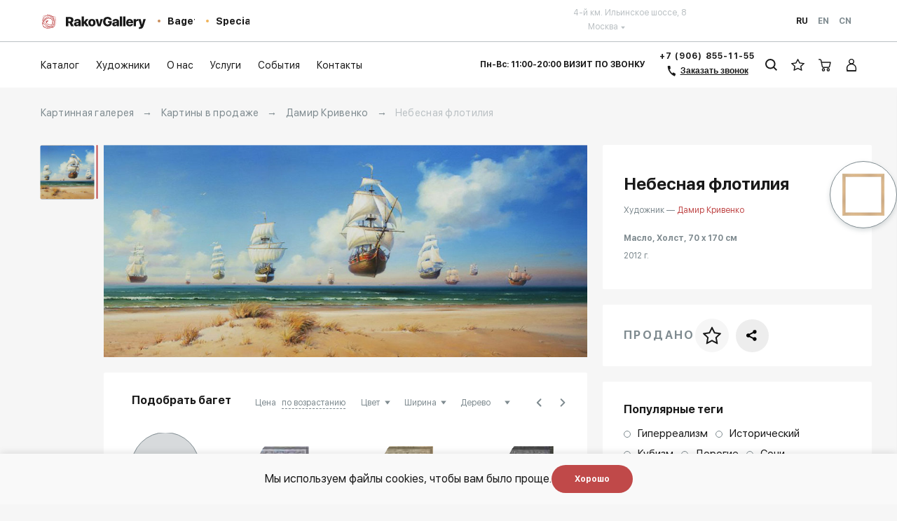

--- FILE ---
content_type: text/html; charset=utf-8
request_url: https://www.google.com/recaptcha/api2/anchor?ar=1&k=6LfFXasUAAAAAOthiCUw8TTFCzs05hu-TE6m1tqK&co=aHR0cHM6Ly9yYWtvdmdhbGxlcnkucnU6NDQz&hl=en&v=PoyoqOPhxBO7pBk68S4YbpHZ&size=invisible&anchor-ms=20000&execute-ms=30000&cb=95lwt583qbmt
body_size: 48725
content:
<!DOCTYPE HTML><html dir="ltr" lang="en"><head><meta http-equiv="Content-Type" content="text/html; charset=UTF-8">
<meta http-equiv="X-UA-Compatible" content="IE=edge">
<title>reCAPTCHA</title>
<style type="text/css">
/* cyrillic-ext */
@font-face {
  font-family: 'Roboto';
  font-style: normal;
  font-weight: 400;
  font-stretch: 100%;
  src: url(//fonts.gstatic.com/s/roboto/v48/KFO7CnqEu92Fr1ME7kSn66aGLdTylUAMa3GUBHMdazTgWw.woff2) format('woff2');
  unicode-range: U+0460-052F, U+1C80-1C8A, U+20B4, U+2DE0-2DFF, U+A640-A69F, U+FE2E-FE2F;
}
/* cyrillic */
@font-face {
  font-family: 'Roboto';
  font-style: normal;
  font-weight: 400;
  font-stretch: 100%;
  src: url(//fonts.gstatic.com/s/roboto/v48/KFO7CnqEu92Fr1ME7kSn66aGLdTylUAMa3iUBHMdazTgWw.woff2) format('woff2');
  unicode-range: U+0301, U+0400-045F, U+0490-0491, U+04B0-04B1, U+2116;
}
/* greek-ext */
@font-face {
  font-family: 'Roboto';
  font-style: normal;
  font-weight: 400;
  font-stretch: 100%;
  src: url(//fonts.gstatic.com/s/roboto/v48/KFO7CnqEu92Fr1ME7kSn66aGLdTylUAMa3CUBHMdazTgWw.woff2) format('woff2');
  unicode-range: U+1F00-1FFF;
}
/* greek */
@font-face {
  font-family: 'Roboto';
  font-style: normal;
  font-weight: 400;
  font-stretch: 100%;
  src: url(//fonts.gstatic.com/s/roboto/v48/KFO7CnqEu92Fr1ME7kSn66aGLdTylUAMa3-UBHMdazTgWw.woff2) format('woff2');
  unicode-range: U+0370-0377, U+037A-037F, U+0384-038A, U+038C, U+038E-03A1, U+03A3-03FF;
}
/* math */
@font-face {
  font-family: 'Roboto';
  font-style: normal;
  font-weight: 400;
  font-stretch: 100%;
  src: url(//fonts.gstatic.com/s/roboto/v48/KFO7CnqEu92Fr1ME7kSn66aGLdTylUAMawCUBHMdazTgWw.woff2) format('woff2');
  unicode-range: U+0302-0303, U+0305, U+0307-0308, U+0310, U+0312, U+0315, U+031A, U+0326-0327, U+032C, U+032F-0330, U+0332-0333, U+0338, U+033A, U+0346, U+034D, U+0391-03A1, U+03A3-03A9, U+03B1-03C9, U+03D1, U+03D5-03D6, U+03F0-03F1, U+03F4-03F5, U+2016-2017, U+2034-2038, U+203C, U+2040, U+2043, U+2047, U+2050, U+2057, U+205F, U+2070-2071, U+2074-208E, U+2090-209C, U+20D0-20DC, U+20E1, U+20E5-20EF, U+2100-2112, U+2114-2115, U+2117-2121, U+2123-214F, U+2190, U+2192, U+2194-21AE, U+21B0-21E5, U+21F1-21F2, U+21F4-2211, U+2213-2214, U+2216-22FF, U+2308-230B, U+2310, U+2319, U+231C-2321, U+2336-237A, U+237C, U+2395, U+239B-23B7, U+23D0, U+23DC-23E1, U+2474-2475, U+25AF, U+25B3, U+25B7, U+25BD, U+25C1, U+25CA, U+25CC, U+25FB, U+266D-266F, U+27C0-27FF, U+2900-2AFF, U+2B0E-2B11, U+2B30-2B4C, U+2BFE, U+3030, U+FF5B, U+FF5D, U+1D400-1D7FF, U+1EE00-1EEFF;
}
/* symbols */
@font-face {
  font-family: 'Roboto';
  font-style: normal;
  font-weight: 400;
  font-stretch: 100%;
  src: url(//fonts.gstatic.com/s/roboto/v48/KFO7CnqEu92Fr1ME7kSn66aGLdTylUAMaxKUBHMdazTgWw.woff2) format('woff2');
  unicode-range: U+0001-000C, U+000E-001F, U+007F-009F, U+20DD-20E0, U+20E2-20E4, U+2150-218F, U+2190, U+2192, U+2194-2199, U+21AF, U+21E6-21F0, U+21F3, U+2218-2219, U+2299, U+22C4-22C6, U+2300-243F, U+2440-244A, U+2460-24FF, U+25A0-27BF, U+2800-28FF, U+2921-2922, U+2981, U+29BF, U+29EB, U+2B00-2BFF, U+4DC0-4DFF, U+FFF9-FFFB, U+10140-1018E, U+10190-1019C, U+101A0, U+101D0-101FD, U+102E0-102FB, U+10E60-10E7E, U+1D2C0-1D2D3, U+1D2E0-1D37F, U+1F000-1F0FF, U+1F100-1F1AD, U+1F1E6-1F1FF, U+1F30D-1F30F, U+1F315, U+1F31C, U+1F31E, U+1F320-1F32C, U+1F336, U+1F378, U+1F37D, U+1F382, U+1F393-1F39F, U+1F3A7-1F3A8, U+1F3AC-1F3AF, U+1F3C2, U+1F3C4-1F3C6, U+1F3CA-1F3CE, U+1F3D4-1F3E0, U+1F3ED, U+1F3F1-1F3F3, U+1F3F5-1F3F7, U+1F408, U+1F415, U+1F41F, U+1F426, U+1F43F, U+1F441-1F442, U+1F444, U+1F446-1F449, U+1F44C-1F44E, U+1F453, U+1F46A, U+1F47D, U+1F4A3, U+1F4B0, U+1F4B3, U+1F4B9, U+1F4BB, U+1F4BF, U+1F4C8-1F4CB, U+1F4D6, U+1F4DA, U+1F4DF, U+1F4E3-1F4E6, U+1F4EA-1F4ED, U+1F4F7, U+1F4F9-1F4FB, U+1F4FD-1F4FE, U+1F503, U+1F507-1F50B, U+1F50D, U+1F512-1F513, U+1F53E-1F54A, U+1F54F-1F5FA, U+1F610, U+1F650-1F67F, U+1F687, U+1F68D, U+1F691, U+1F694, U+1F698, U+1F6AD, U+1F6B2, U+1F6B9-1F6BA, U+1F6BC, U+1F6C6-1F6CF, U+1F6D3-1F6D7, U+1F6E0-1F6EA, U+1F6F0-1F6F3, U+1F6F7-1F6FC, U+1F700-1F7FF, U+1F800-1F80B, U+1F810-1F847, U+1F850-1F859, U+1F860-1F887, U+1F890-1F8AD, U+1F8B0-1F8BB, U+1F8C0-1F8C1, U+1F900-1F90B, U+1F93B, U+1F946, U+1F984, U+1F996, U+1F9E9, U+1FA00-1FA6F, U+1FA70-1FA7C, U+1FA80-1FA89, U+1FA8F-1FAC6, U+1FACE-1FADC, U+1FADF-1FAE9, U+1FAF0-1FAF8, U+1FB00-1FBFF;
}
/* vietnamese */
@font-face {
  font-family: 'Roboto';
  font-style: normal;
  font-weight: 400;
  font-stretch: 100%;
  src: url(//fonts.gstatic.com/s/roboto/v48/KFO7CnqEu92Fr1ME7kSn66aGLdTylUAMa3OUBHMdazTgWw.woff2) format('woff2');
  unicode-range: U+0102-0103, U+0110-0111, U+0128-0129, U+0168-0169, U+01A0-01A1, U+01AF-01B0, U+0300-0301, U+0303-0304, U+0308-0309, U+0323, U+0329, U+1EA0-1EF9, U+20AB;
}
/* latin-ext */
@font-face {
  font-family: 'Roboto';
  font-style: normal;
  font-weight: 400;
  font-stretch: 100%;
  src: url(//fonts.gstatic.com/s/roboto/v48/KFO7CnqEu92Fr1ME7kSn66aGLdTylUAMa3KUBHMdazTgWw.woff2) format('woff2');
  unicode-range: U+0100-02BA, U+02BD-02C5, U+02C7-02CC, U+02CE-02D7, U+02DD-02FF, U+0304, U+0308, U+0329, U+1D00-1DBF, U+1E00-1E9F, U+1EF2-1EFF, U+2020, U+20A0-20AB, U+20AD-20C0, U+2113, U+2C60-2C7F, U+A720-A7FF;
}
/* latin */
@font-face {
  font-family: 'Roboto';
  font-style: normal;
  font-weight: 400;
  font-stretch: 100%;
  src: url(//fonts.gstatic.com/s/roboto/v48/KFO7CnqEu92Fr1ME7kSn66aGLdTylUAMa3yUBHMdazQ.woff2) format('woff2');
  unicode-range: U+0000-00FF, U+0131, U+0152-0153, U+02BB-02BC, U+02C6, U+02DA, U+02DC, U+0304, U+0308, U+0329, U+2000-206F, U+20AC, U+2122, U+2191, U+2193, U+2212, U+2215, U+FEFF, U+FFFD;
}
/* cyrillic-ext */
@font-face {
  font-family: 'Roboto';
  font-style: normal;
  font-weight: 500;
  font-stretch: 100%;
  src: url(//fonts.gstatic.com/s/roboto/v48/KFO7CnqEu92Fr1ME7kSn66aGLdTylUAMa3GUBHMdazTgWw.woff2) format('woff2');
  unicode-range: U+0460-052F, U+1C80-1C8A, U+20B4, U+2DE0-2DFF, U+A640-A69F, U+FE2E-FE2F;
}
/* cyrillic */
@font-face {
  font-family: 'Roboto';
  font-style: normal;
  font-weight: 500;
  font-stretch: 100%;
  src: url(//fonts.gstatic.com/s/roboto/v48/KFO7CnqEu92Fr1ME7kSn66aGLdTylUAMa3iUBHMdazTgWw.woff2) format('woff2');
  unicode-range: U+0301, U+0400-045F, U+0490-0491, U+04B0-04B1, U+2116;
}
/* greek-ext */
@font-face {
  font-family: 'Roboto';
  font-style: normal;
  font-weight: 500;
  font-stretch: 100%;
  src: url(//fonts.gstatic.com/s/roboto/v48/KFO7CnqEu92Fr1ME7kSn66aGLdTylUAMa3CUBHMdazTgWw.woff2) format('woff2');
  unicode-range: U+1F00-1FFF;
}
/* greek */
@font-face {
  font-family: 'Roboto';
  font-style: normal;
  font-weight: 500;
  font-stretch: 100%;
  src: url(//fonts.gstatic.com/s/roboto/v48/KFO7CnqEu92Fr1ME7kSn66aGLdTylUAMa3-UBHMdazTgWw.woff2) format('woff2');
  unicode-range: U+0370-0377, U+037A-037F, U+0384-038A, U+038C, U+038E-03A1, U+03A3-03FF;
}
/* math */
@font-face {
  font-family: 'Roboto';
  font-style: normal;
  font-weight: 500;
  font-stretch: 100%;
  src: url(//fonts.gstatic.com/s/roboto/v48/KFO7CnqEu92Fr1ME7kSn66aGLdTylUAMawCUBHMdazTgWw.woff2) format('woff2');
  unicode-range: U+0302-0303, U+0305, U+0307-0308, U+0310, U+0312, U+0315, U+031A, U+0326-0327, U+032C, U+032F-0330, U+0332-0333, U+0338, U+033A, U+0346, U+034D, U+0391-03A1, U+03A3-03A9, U+03B1-03C9, U+03D1, U+03D5-03D6, U+03F0-03F1, U+03F4-03F5, U+2016-2017, U+2034-2038, U+203C, U+2040, U+2043, U+2047, U+2050, U+2057, U+205F, U+2070-2071, U+2074-208E, U+2090-209C, U+20D0-20DC, U+20E1, U+20E5-20EF, U+2100-2112, U+2114-2115, U+2117-2121, U+2123-214F, U+2190, U+2192, U+2194-21AE, U+21B0-21E5, U+21F1-21F2, U+21F4-2211, U+2213-2214, U+2216-22FF, U+2308-230B, U+2310, U+2319, U+231C-2321, U+2336-237A, U+237C, U+2395, U+239B-23B7, U+23D0, U+23DC-23E1, U+2474-2475, U+25AF, U+25B3, U+25B7, U+25BD, U+25C1, U+25CA, U+25CC, U+25FB, U+266D-266F, U+27C0-27FF, U+2900-2AFF, U+2B0E-2B11, U+2B30-2B4C, U+2BFE, U+3030, U+FF5B, U+FF5D, U+1D400-1D7FF, U+1EE00-1EEFF;
}
/* symbols */
@font-face {
  font-family: 'Roboto';
  font-style: normal;
  font-weight: 500;
  font-stretch: 100%;
  src: url(//fonts.gstatic.com/s/roboto/v48/KFO7CnqEu92Fr1ME7kSn66aGLdTylUAMaxKUBHMdazTgWw.woff2) format('woff2');
  unicode-range: U+0001-000C, U+000E-001F, U+007F-009F, U+20DD-20E0, U+20E2-20E4, U+2150-218F, U+2190, U+2192, U+2194-2199, U+21AF, U+21E6-21F0, U+21F3, U+2218-2219, U+2299, U+22C4-22C6, U+2300-243F, U+2440-244A, U+2460-24FF, U+25A0-27BF, U+2800-28FF, U+2921-2922, U+2981, U+29BF, U+29EB, U+2B00-2BFF, U+4DC0-4DFF, U+FFF9-FFFB, U+10140-1018E, U+10190-1019C, U+101A0, U+101D0-101FD, U+102E0-102FB, U+10E60-10E7E, U+1D2C0-1D2D3, U+1D2E0-1D37F, U+1F000-1F0FF, U+1F100-1F1AD, U+1F1E6-1F1FF, U+1F30D-1F30F, U+1F315, U+1F31C, U+1F31E, U+1F320-1F32C, U+1F336, U+1F378, U+1F37D, U+1F382, U+1F393-1F39F, U+1F3A7-1F3A8, U+1F3AC-1F3AF, U+1F3C2, U+1F3C4-1F3C6, U+1F3CA-1F3CE, U+1F3D4-1F3E0, U+1F3ED, U+1F3F1-1F3F3, U+1F3F5-1F3F7, U+1F408, U+1F415, U+1F41F, U+1F426, U+1F43F, U+1F441-1F442, U+1F444, U+1F446-1F449, U+1F44C-1F44E, U+1F453, U+1F46A, U+1F47D, U+1F4A3, U+1F4B0, U+1F4B3, U+1F4B9, U+1F4BB, U+1F4BF, U+1F4C8-1F4CB, U+1F4D6, U+1F4DA, U+1F4DF, U+1F4E3-1F4E6, U+1F4EA-1F4ED, U+1F4F7, U+1F4F9-1F4FB, U+1F4FD-1F4FE, U+1F503, U+1F507-1F50B, U+1F50D, U+1F512-1F513, U+1F53E-1F54A, U+1F54F-1F5FA, U+1F610, U+1F650-1F67F, U+1F687, U+1F68D, U+1F691, U+1F694, U+1F698, U+1F6AD, U+1F6B2, U+1F6B9-1F6BA, U+1F6BC, U+1F6C6-1F6CF, U+1F6D3-1F6D7, U+1F6E0-1F6EA, U+1F6F0-1F6F3, U+1F6F7-1F6FC, U+1F700-1F7FF, U+1F800-1F80B, U+1F810-1F847, U+1F850-1F859, U+1F860-1F887, U+1F890-1F8AD, U+1F8B0-1F8BB, U+1F8C0-1F8C1, U+1F900-1F90B, U+1F93B, U+1F946, U+1F984, U+1F996, U+1F9E9, U+1FA00-1FA6F, U+1FA70-1FA7C, U+1FA80-1FA89, U+1FA8F-1FAC6, U+1FACE-1FADC, U+1FADF-1FAE9, U+1FAF0-1FAF8, U+1FB00-1FBFF;
}
/* vietnamese */
@font-face {
  font-family: 'Roboto';
  font-style: normal;
  font-weight: 500;
  font-stretch: 100%;
  src: url(//fonts.gstatic.com/s/roboto/v48/KFO7CnqEu92Fr1ME7kSn66aGLdTylUAMa3OUBHMdazTgWw.woff2) format('woff2');
  unicode-range: U+0102-0103, U+0110-0111, U+0128-0129, U+0168-0169, U+01A0-01A1, U+01AF-01B0, U+0300-0301, U+0303-0304, U+0308-0309, U+0323, U+0329, U+1EA0-1EF9, U+20AB;
}
/* latin-ext */
@font-face {
  font-family: 'Roboto';
  font-style: normal;
  font-weight: 500;
  font-stretch: 100%;
  src: url(//fonts.gstatic.com/s/roboto/v48/KFO7CnqEu92Fr1ME7kSn66aGLdTylUAMa3KUBHMdazTgWw.woff2) format('woff2');
  unicode-range: U+0100-02BA, U+02BD-02C5, U+02C7-02CC, U+02CE-02D7, U+02DD-02FF, U+0304, U+0308, U+0329, U+1D00-1DBF, U+1E00-1E9F, U+1EF2-1EFF, U+2020, U+20A0-20AB, U+20AD-20C0, U+2113, U+2C60-2C7F, U+A720-A7FF;
}
/* latin */
@font-face {
  font-family: 'Roboto';
  font-style: normal;
  font-weight: 500;
  font-stretch: 100%;
  src: url(//fonts.gstatic.com/s/roboto/v48/KFO7CnqEu92Fr1ME7kSn66aGLdTylUAMa3yUBHMdazQ.woff2) format('woff2');
  unicode-range: U+0000-00FF, U+0131, U+0152-0153, U+02BB-02BC, U+02C6, U+02DA, U+02DC, U+0304, U+0308, U+0329, U+2000-206F, U+20AC, U+2122, U+2191, U+2193, U+2212, U+2215, U+FEFF, U+FFFD;
}
/* cyrillic-ext */
@font-face {
  font-family: 'Roboto';
  font-style: normal;
  font-weight: 900;
  font-stretch: 100%;
  src: url(//fonts.gstatic.com/s/roboto/v48/KFO7CnqEu92Fr1ME7kSn66aGLdTylUAMa3GUBHMdazTgWw.woff2) format('woff2');
  unicode-range: U+0460-052F, U+1C80-1C8A, U+20B4, U+2DE0-2DFF, U+A640-A69F, U+FE2E-FE2F;
}
/* cyrillic */
@font-face {
  font-family: 'Roboto';
  font-style: normal;
  font-weight: 900;
  font-stretch: 100%;
  src: url(//fonts.gstatic.com/s/roboto/v48/KFO7CnqEu92Fr1ME7kSn66aGLdTylUAMa3iUBHMdazTgWw.woff2) format('woff2');
  unicode-range: U+0301, U+0400-045F, U+0490-0491, U+04B0-04B1, U+2116;
}
/* greek-ext */
@font-face {
  font-family: 'Roboto';
  font-style: normal;
  font-weight: 900;
  font-stretch: 100%;
  src: url(//fonts.gstatic.com/s/roboto/v48/KFO7CnqEu92Fr1ME7kSn66aGLdTylUAMa3CUBHMdazTgWw.woff2) format('woff2');
  unicode-range: U+1F00-1FFF;
}
/* greek */
@font-face {
  font-family: 'Roboto';
  font-style: normal;
  font-weight: 900;
  font-stretch: 100%;
  src: url(//fonts.gstatic.com/s/roboto/v48/KFO7CnqEu92Fr1ME7kSn66aGLdTylUAMa3-UBHMdazTgWw.woff2) format('woff2');
  unicode-range: U+0370-0377, U+037A-037F, U+0384-038A, U+038C, U+038E-03A1, U+03A3-03FF;
}
/* math */
@font-face {
  font-family: 'Roboto';
  font-style: normal;
  font-weight: 900;
  font-stretch: 100%;
  src: url(//fonts.gstatic.com/s/roboto/v48/KFO7CnqEu92Fr1ME7kSn66aGLdTylUAMawCUBHMdazTgWw.woff2) format('woff2');
  unicode-range: U+0302-0303, U+0305, U+0307-0308, U+0310, U+0312, U+0315, U+031A, U+0326-0327, U+032C, U+032F-0330, U+0332-0333, U+0338, U+033A, U+0346, U+034D, U+0391-03A1, U+03A3-03A9, U+03B1-03C9, U+03D1, U+03D5-03D6, U+03F0-03F1, U+03F4-03F5, U+2016-2017, U+2034-2038, U+203C, U+2040, U+2043, U+2047, U+2050, U+2057, U+205F, U+2070-2071, U+2074-208E, U+2090-209C, U+20D0-20DC, U+20E1, U+20E5-20EF, U+2100-2112, U+2114-2115, U+2117-2121, U+2123-214F, U+2190, U+2192, U+2194-21AE, U+21B0-21E5, U+21F1-21F2, U+21F4-2211, U+2213-2214, U+2216-22FF, U+2308-230B, U+2310, U+2319, U+231C-2321, U+2336-237A, U+237C, U+2395, U+239B-23B7, U+23D0, U+23DC-23E1, U+2474-2475, U+25AF, U+25B3, U+25B7, U+25BD, U+25C1, U+25CA, U+25CC, U+25FB, U+266D-266F, U+27C0-27FF, U+2900-2AFF, U+2B0E-2B11, U+2B30-2B4C, U+2BFE, U+3030, U+FF5B, U+FF5D, U+1D400-1D7FF, U+1EE00-1EEFF;
}
/* symbols */
@font-face {
  font-family: 'Roboto';
  font-style: normal;
  font-weight: 900;
  font-stretch: 100%;
  src: url(//fonts.gstatic.com/s/roboto/v48/KFO7CnqEu92Fr1ME7kSn66aGLdTylUAMaxKUBHMdazTgWw.woff2) format('woff2');
  unicode-range: U+0001-000C, U+000E-001F, U+007F-009F, U+20DD-20E0, U+20E2-20E4, U+2150-218F, U+2190, U+2192, U+2194-2199, U+21AF, U+21E6-21F0, U+21F3, U+2218-2219, U+2299, U+22C4-22C6, U+2300-243F, U+2440-244A, U+2460-24FF, U+25A0-27BF, U+2800-28FF, U+2921-2922, U+2981, U+29BF, U+29EB, U+2B00-2BFF, U+4DC0-4DFF, U+FFF9-FFFB, U+10140-1018E, U+10190-1019C, U+101A0, U+101D0-101FD, U+102E0-102FB, U+10E60-10E7E, U+1D2C0-1D2D3, U+1D2E0-1D37F, U+1F000-1F0FF, U+1F100-1F1AD, U+1F1E6-1F1FF, U+1F30D-1F30F, U+1F315, U+1F31C, U+1F31E, U+1F320-1F32C, U+1F336, U+1F378, U+1F37D, U+1F382, U+1F393-1F39F, U+1F3A7-1F3A8, U+1F3AC-1F3AF, U+1F3C2, U+1F3C4-1F3C6, U+1F3CA-1F3CE, U+1F3D4-1F3E0, U+1F3ED, U+1F3F1-1F3F3, U+1F3F5-1F3F7, U+1F408, U+1F415, U+1F41F, U+1F426, U+1F43F, U+1F441-1F442, U+1F444, U+1F446-1F449, U+1F44C-1F44E, U+1F453, U+1F46A, U+1F47D, U+1F4A3, U+1F4B0, U+1F4B3, U+1F4B9, U+1F4BB, U+1F4BF, U+1F4C8-1F4CB, U+1F4D6, U+1F4DA, U+1F4DF, U+1F4E3-1F4E6, U+1F4EA-1F4ED, U+1F4F7, U+1F4F9-1F4FB, U+1F4FD-1F4FE, U+1F503, U+1F507-1F50B, U+1F50D, U+1F512-1F513, U+1F53E-1F54A, U+1F54F-1F5FA, U+1F610, U+1F650-1F67F, U+1F687, U+1F68D, U+1F691, U+1F694, U+1F698, U+1F6AD, U+1F6B2, U+1F6B9-1F6BA, U+1F6BC, U+1F6C6-1F6CF, U+1F6D3-1F6D7, U+1F6E0-1F6EA, U+1F6F0-1F6F3, U+1F6F7-1F6FC, U+1F700-1F7FF, U+1F800-1F80B, U+1F810-1F847, U+1F850-1F859, U+1F860-1F887, U+1F890-1F8AD, U+1F8B0-1F8BB, U+1F8C0-1F8C1, U+1F900-1F90B, U+1F93B, U+1F946, U+1F984, U+1F996, U+1F9E9, U+1FA00-1FA6F, U+1FA70-1FA7C, U+1FA80-1FA89, U+1FA8F-1FAC6, U+1FACE-1FADC, U+1FADF-1FAE9, U+1FAF0-1FAF8, U+1FB00-1FBFF;
}
/* vietnamese */
@font-face {
  font-family: 'Roboto';
  font-style: normal;
  font-weight: 900;
  font-stretch: 100%;
  src: url(//fonts.gstatic.com/s/roboto/v48/KFO7CnqEu92Fr1ME7kSn66aGLdTylUAMa3OUBHMdazTgWw.woff2) format('woff2');
  unicode-range: U+0102-0103, U+0110-0111, U+0128-0129, U+0168-0169, U+01A0-01A1, U+01AF-01B0, U+0300-0301, U+0303-0304, U+0308-0309, U+0323, U+0329, U+1EA0-1EF9, U+20AB;
}
/* latin-ext */
@font-face {
  font-family: 'Roboto';
  font-style: normal;
  font-weight: 900;
  font-stretch: 100%;
  src: url(//fonts.gstatic.com/s/roboto/v48/KFO7CnqEu92Fr1ME7kSn66aGLdTylUAMa3KUBHMdazTgWw.woff2) format('woff2');
  unicode-range: U+0100-02BA, U+02BD-02C5, U+02C7-02CC, U+02CE-02D7, U+02DD-02FF, U+0304, U+0308, U+0329, U+1D00-1DBF, U+1E00-1E9F, U+1EF2-1EFF, U+2020, U+20A0-20AB, U+20AD-20C0, U+2113, U+2C60-2C7F, U+A720-A7FF;
}
/* latin */
@font-face {
  font-family: 'Roboto';
  font-style: normal;
  font-weight: 900;
  font-stretch: 100%;
  src: url(//fonts.gstatic.com/s/roboto/v48/KFO7CnqEu92Fr1ME7kSn66aGLdTylUAMa3yUBHMdazQ.woff2) format('woff2');
  unicode-range: U+0000-00FF, U+0131, U+0152-0153, U+02BB-02BC, U+02C6, U+02DA, U+02DC, U+0304, U+0308, U+0329, U+2000-206F, U+20AC, U+2122, U+2191, U+2193, U+2212, U+2215, U+FEFF, U+FFFD;
}

</style>
<link rel="stylesheet" type="text/css" href="https://www.gstatic.com/recaptcha/releases/PoyoqOPhxBO7pBk68S4YbpHZ/styles__ltr.css">
<script nonce="lh8v4NW7mIv38Q45H2CZjQ" type="text/javascript">window['__recaptcha_api'] = 'https://www.google.com/recaptcha/api2/';</script>
<script type="text/javascript" src="https://www.gstatic.com/recaptcha/releases/PoyoqOPhxBO7pBk68S4YbpHZ/recaptcha__en.js" nonce="lh8v4NW7mIv38Q45H2CZjQ">
      
    </script></head>
<body><div id="rc-anchor-alert" class="rc-anchor-alert"></div>
<input type="hidden" id="recaptcha-token" value="[base64]">
<script type="text/javascript" nonce="lh8v4NW7mIv38Q45H2CZjQ">
      recaptcha.anchor.Main.init("[\x22ainput\x22,[\x22bgdata\x22,\x22\x22,\[base64]/[base64]/[base64]/KE4oMTI0LHYsdi5HKSxMWihsLHYpKTpOKDEyNCx2LGwpLFYpLHYpLFQpKSxGKDE3MSx2KX0scjc9ZnVuY3Rpb24obCl7cmV0dXJuIGx9LEM9ZnVuY3Rpb24obCxWLHYpe04odixsLFYpLFZbYWtdPTI3OTZ9LG49ZnVuY3Rpb24obCxWKXtWLlg9KChWLlg/[base64]/[base64]/[base64]/[base64]/[base64]/[base64]/[base64]/[base64]/[base64]/[base64]/[base64]\\u003d\x22,\[base64]\\u003d\x22,\x22KhAYw43Cm0/[base64]/[base64]/[base64]/DgW/DiMOkTMOmwrLCs8OEwrtoMAPDgcOCAMOWwp/Co8K/BMKxVSZnXFDDv8ORO8OvCnYGw6xzw5bDqyo6w7PDssKuwr0bw4QwWkUdHgx3wr5xwpnCpVErTcK5w47CvSIqIhrDjiBrEMKAXsOtbzXDqMOIwoAcCMKxPiF5w78jw5/DocOEFTfDjmPDncKDPHYQw7DCg8K7w4vCn8ObwqvCr3ENwpvCmxXCm8OJBHZnQzkEwoHCh8O0w4bCiMK2w5E7TxBjWXwIwoPCm0DDuErCqMO1w6/DhsKld3bDgmXCoMOgw5rDhcK1wp86HRjCsgobPi7Cr8O7J1/[base64]/DglrCvMKVdQl7LsKKY8O8wr3Dq8KrwoI8wqrDtE0Kw5zDosKtw6JaG8OsU8KtYnbCr8ODAsK2wpsaOX83X8KBw6Z8wqJyO8OEd8KNw4fCpibCmsKFDMO+Ql3DgcK9TMKWDcOqwpZ4woDCiMOxdzV3Q8OsUxE7w51uw7JdczkAacKsUix+bsK0DxbDjEbDnMKCw5xRw5/[base64]/CklRMfcKKKlscwph7w7Uww77CviUrbsKzw6BWwrjCgMORw6PCuwYJK1HDpMK6wo8Sw5/CiQ05V8OlHMKjw7B1w4sseSLDnMOhwo3Djx4bw5rDhWEKw53Du3sQwpDDsVl7wrRNDx/CgG7DrsKZwqPCrMK/[base64]/CqMOsw6DCgmrDisK8b8O2IMKAwqgcYcOBdScINlgGWBfDsSXDlMKIUsKUw6jDtcKIURLDpMKCEQrDvMK8byEsKMKwf8K7wo3DjSvChMKWw4XDpcOswrfDnGZNAEc4wpI/R2/[base64]/DcK0wqTDmnxtZcO+w7jCsCFQw5fCocO4wphFw6/Cs8KzIxvCs8OBaFMsw5DCl8Kxw6kTwr4Ew6jDpV5QwpLDmHBYw6zCkcOaE8KnwqwTX8KwwrFWw5Yhw7nDu8OYw7FACcOJw4DDj8KIw7J8wpjCq8OLw7/[base64]/Clno+clTCqDQRw5XChXFEXcKYTMO4V3bDlFnClmUOaMOPH8OswovCv2Y0w6rCvsK6w6MvCwLDmj5xHTzDtCU6wpDDpWfCgX7DrCpUwoAawrXCvWNLE0gERMKNPXc1SMO4woQLwqY/w4grwrwuRi/DqiNYJMKTcsKuw6nCsMOswp/[base64]/QQktUGrDoXfCr8KXTF/Ch0LDoDhtKsKpw6Ibw4PCjcOMEwdNOkQcN8Ogw7TDtsOpwpbDiHV6wrtNN2nCmMOqNHzDi8ONwp8TIsOQw63CjwICa8KpFHfDsynDn8K2ai0Iw5VcRi/[base64]/DkG/DsyRMMcKjw47Cg8Kqwr/Co2k2wr/[base64]/DuzDDj1gew6LDjsKPwoDCrMO8NwzCq8O5w5AJAxvCmsK7JVNaUXHDgMOMRj44U8K9JMK3RsKFw6LCicOLRMOveMOJwr8kSg3DpcO7wo3Cq8KCw5ALwq/DtTZQPsOWPyzCgMOeXygKwpJMwr12PsKww6QAw5MMwovCpmDDiMK8d8KAwqZ7wpRfw63Chx4Ow73Cs0bCusOPwp9TVB9/wr3DtVMDwpB6VMK6w7bCiHU+w7zDm8KOQ8KxJXjCqzPCmF50wopcwrc8B8O5ZXprwozCu8ORw5vDg8OmwpjDlcOjLMKsasKuwpfCrMKRwq3DmsKzAsOVwpM5wqtIXMKKw5HCpcOzwp/DgcKkw5jCsixywpPCsFlSCSrCmg/CiSswwo7Ck8OaasOXwoDDqMKfw6IZWVHCnh3Cp8KRwojCozIkwqUdXMO2w6LCvcKtw7HDlcKiC8OmLMKhw7XDp8Ozw5XCpQDCsE4mw5nClg/CkA1zw5fCpE1/wpXDhU9Pwp/CqWjDuWTDlcKLPcO0F8KOeMKNw6M7wrjDk07CvsORw50WwoYqJw1Pwp1HFFFZw6c4wpxuw5Aqw5bClcOZMsOBwozDgcObNcK9JwFsF8K2dg/DszHCtQnCg8KiX8OOV8Knw4ohw5DDuhPCuMKrwpjCgMO4XnIzwoI/wqTCrcKLw7cUQlsdVsOSVVHCr8KnflLCrsO6QcK2TQzDrgsyH8Kew5LCtHPDpcOQRzoawoUFw5QHwpZgXmsrwqRYw7zDpldDPsO3bsK4wq9lURpkP07DnRsdwr3Dn2/DqsOQaFnDgMO/[base64]/Dk8KUw4jCvcKNw7dFHllWLQcPJx7CtMOQY1hUwojCnx/CpDs7wo4zwqw0wo/CosORwqwuwrHCt8KDwqrDrD7DuDzCrhwTwqpuEUbClMOqw6jCgMKxw4jCn8O/WcKuecOEwpbCpFbCu8OMwoZswoTCvGd/w7bDlsKYFxQuwqzCoizDnyXCp8Kjw7zCuko9w7xIwp7DhcO/HcK4UcOvQXhABSIgcsKHw4wZw7QabEUWTcOWB3EXBT3DiT5becOvN1QCJMKuM1vCkXHColwew48lw7bDicO/w7ttwr3DsCE6Hhxpwr3CksOcw4DCoEvDpgvDssOUw7Rgw4rCmV9NwoDCpVzDtcKow7bCjnIOwpZ2w44mw73CgW/Djk3DuWPDhsKxOC3Dt8KpwqnDi3sIw481G8KYwoMOOsKwQ8O7w4/CtcOAB3LDoMKzw6Fsw4k9w5LCqgsYdj3DmcKBw5DCviE2a8O2wqHDjsKrTG7DlsORw5FuQcO8w6EBacKPw7s0YsK9dhPCoMK5L8OHalDDjGphw6EFc3/CvcKqwo/DjcOqwrbDncOrfG4/wp3ClcKVw4A0G3bDt8K1PXfDlMKFF2zCg8KBw5IobcKedMKOwqd8XlfDvsOuw4/CoynCh8KXw63CpW3CqMKTwrQpSWdUWFhywqbDt8OxPzPDogQgVcOpwqxnw7wVw6FiB2rDh8OYJ0XCrsKpEsO2wqzDnRNiw4fCgGF4w7xNw4rDnE3DrsOTwo5QMcK2wpDDkcO6w53Cs8KcwrlfOxDDtSJOVcONwrXCt8K/w5vDicKcw67CuMKbLcOCd0vCq8KkwpMdDnhpJ8ONHm7CmMKawqnChsO0dcKmwq7DjW/DhcKPwq7Dn0J7w4XChMKFI8ORMsOObHtvScKfbTx3GRbComddwrNeLSV+FsOaw6vCnm/[base64]/OAxRZ8ODTcOdw5QrIC/[base64]/Cu8KTTcKRwpI3eR/DmMKvCWY4w4zDv8O0w5TDpMKpfsO0wodJNlrCvMOlb2Ulw7/[base64]/wqDClmdzFMO4w6fCs8KVwonDkyfCrcOdw7vDpMOSJMOswrXCtMOtaMKZwqnDjcO7w4UQacOZwrMLw6LCrihKwp4Cw58ewqgcXE/CkQxVwrUyScOcTsOjbcKLw4BIOMKueMKXw6jCo8OGbcKDw4bCqzJpa3fCqGvCmEXCgsKzw4J2wpt0w4I6McKzwoR0w7R1IF3CjcORwp3Cq8OZwpjDiMOgwqXDrELCusKGw4x/[base64]/[base64]/woTCqn4hw4jCkMOJBcKew7ctMsOWNMKLHcOqMsO0wp/Drw3DscOmMMOEexfCsFzDgGggw5p+w7rDky/ClmDCq8OMSsOvTT3DncOVH8KaasO+PS/CtMORwprCpnlWD8OkHMKMw5/[base64]/[base64]/[base64]/ChQnCq1RQw7HCosKaMsKoZUd2wq1SwqvCjywUYj0dehl9wrDCkcKIecOXwqDCoMKFLhw/JjFCSUvDug3CncOceW3CqcK5GsKpbcOJw6kYw7Q4wqfCjGRlCcOpwqF0VsOzw7jCs8OUF8KrcR7CqMK+AxLCgsO+NMOlw5fDkmrCu8Onw73Dkm/Csw/ClVXDhhMxwotXw5AmU8KnwqACWBFfwpLDiS3Cs8O6ZMKqQUDDgMKnwqfCtEUrwp8FQ8O0w4sbw5RwPsKKdcKjwo1nLnQhIsO0w7F+ZcKdw7LCn8OaP8KdGsOBwpbCq0gEGAwEw6dcUkTDu3fDvWF+woLDvwZ2dsOHwprDs8OVwp1fw7nCiUh2PsKkfcK/wp5tw5zDvcOhwqDCkcO8w47ClsKpblrCmhgmV8KYHHBlb8OJZsOqwqbDisOdSAjCrXbDgynCsChjwo1kw6oGGsOgwrbDiEQhInY6w4ckHA1bwrfCimM0w7Y7w6gqwrNKJcKda3Y6w4jCtEfCgMKJwq/CkcOXw5B/CwrDskECw67Cv8OtwrQuwp0YwqnDvGvDgVDCgsOiBMO/wrgKQzlIYsOBQ8K6dSxLU2J+X8OsCMOHeMKPw5UIIiQtwqLCucK+CcKLBMOiwpDCu8KMw4TCik/Dgk8CeMOQTsK5IsOREcOcC8Knw4Ejwpp9wpfDgcO2TTNWcsKJw7/Co3zDh3ZgH8KTKj0PKmHDhXwdMhjCiX/Cv8KTw6TCp3s/wrvCoVtQYA5jCcOCwpoKwpJ4w4kMeGHDqmY3wohbZ1rCgxnDpB/DjMOLw53Cgn1MEcK5woXDgsOEXlVKaAF3wqEcPsOOwrTCj1tnwo96Ww4bw7tNw4vCrj8bRzhXw5VwdcOzBMKOwr3DgsKTwqdfw6LChRXDgMO0wo0SLsKwwrErw55dOWFyw7wLacKcNwLCs8OJP8OVYMKUBsOdfMOedwjCv8OMD8ONwr0RPwwywq/Cox7DizjDp8OKBRXDiXwjwoMCMMKrwr44w7ZaTcKnLcODJVoaKy8gw4Qow6rDiAPDpn8Ww6DClMOpYBskdMOOwqLDi3Eyw5U+esKkworCgcKNwrzDrHTDiVAYSRhTBMKZJMKSOsO9eMKJwqtCw7pWw6MARcOCw41hB8O4aWF8ZcO4wrIew6rClSkOTnxRw6l3w6/CsidUwpvDjMO3SDFDN8KyBAvClRPCqMKua8OmNGrDl2zChMKyXcKzwrlqwqHCnMKTDGTCosOvFE5pwrxuYjXDtnDDuD7DhnnCn2Fww6MEw7dNwoxNw7Yxw7jDhcKpScKkVsK0w5rCnMO/wqcsOcOSLirCr8Kuw6zCrMKHwrkaGELCoFjDqcOqPChcw7HDjsOXTB3DiU3DuC9mw4TCusO0YRhUFXczwoQ6w5/CpCMUw5dZcMO/wrwZw5dVw6fCvBZQw4h6wqzDrGVgMMKGC8O0M2fDu2J2csODw6NlwpLCrjRRwpJ6wrovVMKZwpVIwpPDg8Obw74aTXzDplHCrcOKQXLCnsOFBmvCrcKJwpopX2J+JQpOwqg3Q8K8R359EHM6ZMOSMsKVw4g/agHDoncaw4MFwrpdw6XCojDCp8OocWU6CcKiSHNrF3DDpltRI8K/w6sOR8OvXXPDjWxwJhHDvsOcw6LDucOPw6XDj2TDvsKoKnvChsOpw5TDpcK5w59nKwQDw6IXfMKswoNywrQoD8KacynDrcK9w7jDuMOlwrPDjxUlw4gNP8OEw4/CvA7DicOETsO/w4FOwp4nw5tnw5EDb0rDgXsew4k3TMKKw4FmJ8KyScOtCxsYw7XDjQrCn3PCgXPDmWTDlGvDkkEofybCjgjDl09ASMOtwoQLwrhswrs+wodgw75mNsOgbmHDsF5MVMKvw4FwICh+wpUENMK4w6lDw7TCmcOYwrl+McODwo06NcK6wrLDt8KZw5TCtzhJwq/CsioaKcKFDcKFScO5wpZCwqoJw79TckbCncKPBVLCt8KIJQ5Tw4LDj29ZUhHDnsOZw5IDwq0hPAp3K8KUwrfDinjDm8ODasOQQ8KYGsOZU1PCucOJw5PCrQQZw4DDmcKYwoTDizpwwrDCq8KFw6dWwpN4wr7DjUMmeHbCi8OQG8Ofw6gZw7fDuCHClE82w7p4w6/CuB3DvXAVCMOoASzClcKgD0/DlQg/ZcKrwojDlMKgBsKwZ3NOw4IOO8O/w4LCs8KWw5TCu8KxQzI1wpvCqAlKVsKKw7DDgFo6Uj7Cm8KawqY6wpDDnWRkW8KHwoLCgGbDoW9/wqrDpcONw6bCr8OTw4loUMO5WHpJWMKecA9sCiwgw5PDqx8+wqhnwq9hw7bDqT5ZwoXCjDgOwopSwqoifQzDjsOywq1qw4cNHTlAw79Hw7bCgcKzIAJzVXTCi3HDkcOTwrfDhzoHw5sbw5/DqiTDnsKSw7LCoH9rw4xlw4sANsKMwpXDthfDoFxpYEdaw6fCuAvDnCrCvCB2wrTDinLCs0MBw6whw7TDghHCvsKmRcKowpvDlcK3w6sSEAxfw5hBDMKewpLCiFTCv8K1w40XwoLCuMK1wonCiQVBwqvDqgcaNcOfNlshwpPDusK+w7DDvxMAZsOmAsO/w7tzaMOQLnZMwqgiR8ODwodJw4BDwq3CjRo/w7PDh8KDw7fCmcKoBkM3BcOJIxTDlk/Cih8EwpzClsKtwqTDji7Dk8KdBTDDnMOHwo/DrsOyPgfClgLCgWk/wo3DscKTGMORU8Kpw4lzwoTDosOWw7w7w7PChsOcw7HDhGfColdcFcKqwohKJm/CrsKgw4fCnsK0w73CrH/ClMOyw6nClDLDo8K2w4/[base64]/ChGzDqMOtOF1Uwo3CjUsYCsOnZMOTwqjDtMOnw7fDmELCvsKDdXEmw4jDlA3CpX/DmmnDt8KGwokLwqLCo8OFwpsNahpFIMOXblVUwpfCpzEqWBNMVcOaaMO+wojDjxUywpnDrx1kw6TChMO7woZYwrPCj2fCn1bCmMK0VMOOBcO5w6g5wpJZwqnDjMOTPkZJVRnCicOGw7hhw5HDqCQYw7t3FsKzwqHDicKkNcKXwo/CnMKKw6MTw7p0FxVDwqseBSHCkU/Du8OTHVbCqG7DghtcB8Kpwq3DsEw6wqPCtMKeDn9ww4nDrsOvX8KlNTTDsy3CuBYAwqMNZS/Cr8Ohw5AfUlDDsRDDmMOOMVjDpcKTICBcN8OpGDJuwpDDisO6GTgAw6JPFDxOw6YvNi3DnMKWwqYPOsOAw5PCgMOUFivCncOsw7LDjjTDs8O6w5Yow5EKJXPCksK0fsOrXTPCt8KKEH/Di8Oywpl2Zz03w7Y/[base64]/CrMOEWcOyRMKOdlHDu8Kow4XCnMKLDsKaw7XCv8OFDsKPWMKfI8ORw6NzZ8OZAMOKw7HClMKHwpQ+wq1JwosOw4ETw5DDscKDw4rCpcKSXz8EIABkQmdYwrwMw4jDmsOsw43ChG3Ct8O/NmoewohqcWshw4JDaH7DnSrDqwcTwpI+w5sSwpdMw6kywozDqBNfX8Oyw4LDsQwlwonCsWrCl8K5IcK8w5nDrsKrwrTDtsOvw7TDuRrCtkZmw5jCtWZaKsO5w6YIwobDvgjClcKMccKWwq/DrsOWKMKvw4xETSfCg8OyQQ9nE3hJKBNXHFjDrsOBY2Vdw61awpAMMANVwpHDvMObUkFIdcKRJU9aPwUVeMKmUsKID8KUKsK5wqcJw6xiwqkfwocSw7ZATAgyPVcgwrsIWj/DuMKNw41HwpjCvzTDrmTDrMOow4zDnzDClsK4O8KHw6w2w6TCkHk1USk/GsOgLDEDDMKFP8K7YTLCgzjDqcKUF1RnwrMWw7h/wrnDgsOJUWMSRMKIw4nCiDTDpyzCkMKNwp3Cg01WV3UBwrV7w4zCkRDDgkrDqxEXwrfCh07DnW7CqzHDk8OtwpQtw450LVLCn8KZwqpEwrUEKsKWwr/Dv8OWwpLDpwpewp7DicKTMMO5w6rDosOkw7Vpw6jCtcKKw5ACwofCvcOZw4dSw4vDqmo1wpHDicKXw65HwoEuw7FZcMOMPxvCjS3Dk8KLw5sBwq/Dr8KqT1/CpMOhwrzCvBw/LMKlw6hswrrCjsKBd8KvNRTCtxXDsy/Dv2MFG8KyXSTCn8KrwoNAw4IeSMKzw77Cpz3DjMOad13CizxhKsKxLsODIG7CokLCgWbDhgR2UsK1wq/[base64]/CjMOxw4dLTzsTQBzCsWXCqlfCiGvCq1AuScKhRsOoEcKmYxV1w508DB3CsXbClsObDMO0wqvCpmYRwpxxfMKAAcKywqYPVMK+S8KuXxAbw5EcVX5aTMO6w7DDrTTCrx95w7TDrcKYRMOiw7jDnS7Do8KUUsOlUx9zD8OMexFQw6cXw6c5woxQw4U/w5FgOMOlw6IZw5TDmsOOwpIHwrDDtUYAccKbV8OqJMKew6rDqk4iY8K3G8KiRlrCvFrCpl3DiFNIQ0zDsxkww5fCk3PCpXUDdcKAw4PDrcOrw4fCvVhDOcOcNBgkw6gAw5nDjwzCkMK+w6Jow5nDmcOEUMOHO8KaS8KkaMOmwqMKWcO/SXImK8KLwrbCv8OzwqTCucKFw53Cn8KBL0d9AETCisO2SDBJbwUwcB9nw7zCncKmHhLCu8OpI0vCl3EOwr1Hw7XDusKrw4AFDMO9wrZSVyTCscKPw5JEIh/DmCByw67CtsOow6jCpS3DkHHDhsK/wrU5w7dhTCIywrvCoivDs8Kvw6IRwpTCssOUd8K1wrN2w7wSwrLDuV3ChsO4PknCkcOJw4DDh8KRRMKww7o1wq9fRRcONyQkBCfDtCtNwrM6wrXDiMKmw4XCsMOVcsK1wqM/ccKjX8Khw7vCn28MIhvCpXHDnULDncKPw7LDjsO5w4p6w4gNYkDDsw7Dp0rCnxfDqcOCw7tpDsKQwqh6QcKhC8OtGMO1wpvCpMKyw6N5wrBvw7bDmjUXw6AiwobDqw9uesOLRsOiw6HDj8OieAY1wo/DogNBVwxCMQHDusKqSsKGRSkWeMOLXsKdwozDvcOfw67DvsOrYi/Cq8KQXcOyw6LDlsK9WV/DqRskw7jDkcKYGxPCn8Okw5rDiX3CgMK+QMO3V8OUXsKww5vCnMOCF8KXwpFFw5FWPsOXw6pcw6krYVA1wrN/w5DDjMOVwrdowqHDs8OPwqABw7vDpHvDisOawpLDrW0IYcKRwqfDjF1Gw6d+dcO2wqULBsKxPQp3w65EOsO3CUkmw7oQw5VQwq1fTxFjDRTDhcOxRiTCpSIzwqPDpcODw7LDqWrCo33CoMK9wpN+w6HDkWpxCsOXw4ojwpzCv0LDl17DosO2w7DCmi/DhMK6wq3Dp2zClMOhwpfCvcOXwrbCqm1xVsOyw4BZw4vCusO7B07CgsOjC3XDvAbCgC4kwqfCsQfCti/CrMKjDFLDlcOEw5NpJcOPUw1oJivDsEswwqFTDDvDvkzDvcK2w44IwpoEw5FtGMKZwp53KMKqwo4KKSMdwqHCjcOUBsOnMD8qwo5xXMKSwrN7JBVhw5rDn8Onw5sybWTChcObEcOmwpjClcKsw5vDkiDCoMKnGT7DlHLCh2jDizp1KcKfw4HCpi/CnXIiXUjDkkQswo3Dg8OAPFQTw45XwptywpLCvMOnwqwkw6dzwr7DhsK4A8OXX8K6GsKtwrnCo8KZwp4GQMO8cz5vw43ClcKANnlEXCduI2Q8w6LChk9zFR0sE2TDpS7CjwXCpVsCwqTDuBcLw4TCqQbChcKRw74GXzcRJMKiH3fDscKdwpgTW1HCr1A+wp/DksO8CsKuGXXDoVIiw6lHw5U4BsK/[base64]/wphvJ8KmeFnCq8OZB8KzZcOkNDDCjMOhwrjCtMOoblhaw5zDmC0DXAPCo3XDni5Fw4LCoDHCtSQFXV3CqGVKwp7DvMOcw73DpAIXw5LCscOiwo7CqT8/KsKpwoNlwqd3LcOrFxrCtcOXZMK6TH7CqsKJwpQiw5cZP8KpwrPClwAOw73DrcOHDATCqAQRw6Jgw4nDgsOxw7Y2wprCkHwXw5UbwpoxcF3DkMOGUcOvOMOSGMKEYMKtGW9/TC5iSXnChsO8w57ClVcMwqIkwq3Dn8OAfsKRwqXCqScxwrFlXVPDoyTDoCgyw7YoBz3DqyI4wphlw5tcLcKsZSNWw44LQMOMLWIFw7hwwq/[base64]/DqUIWwqlkeQ7DmTkLw70CNV/[base64]/UMO3wpsZd2lnw6huwoR4XMKEw5JoPEUywqbChUAdFsKfE2PCryJZwognai/DicO8UcOow5/DgHEdw4fDtsKaVUjCnnBQw55BLMKwYMOyZydTGsKcw5jDtcO3FCJ9PBhgw5TDpyDCvVjCoMOxZyV6GcKiH8KrwohFMcK3w57DoxTCixbDjA/DmnJGwqc3MHd5wr/CocKNZEHDucOqw5TDomh3wot7w4LDiAPDvsOTF8KZwoTDpcKtw6bCjUPDv8OhwpNVOWnDgsKywobDljF0w5FJJz/DtSxvdsOswpDDk0B6w5lcH33DgcK/S1J2QUAmw6rDp8OnS3nCvidtwrR9w6PCqcKZHsOQBMKRwrxcw4VBH8KBwpjCi8K7cSzChHfDkT83w7XCvjoISsKxSHgJO3J9w5jCo8KFBTdLVhPCucO1wrhdw4jChsOsfsONG8Khw4vClhlINFzDjRAVwqJsw4fDkMO0Bw1/wrPChU5uw7nCp8K+EMOre8K8Whkuwq3DphzCqHTClFRxX8KIw45XXC8VwpRjYyvCgAoVbcKtwp3CsAI1w6jCkCLCjcOqwrXDhBXDlcKCFsKww5jClwXDjcOSwrfCskzCuC9EwpsawpgRG2TCvMOiwr/DsMOGeMOnMwLCucOXYT4Uw5o9bCnDnA3CvQobVsOaNHjDvEzDoMKSw5fCsMOER2g8w6/CrMKmwqlKwr0dw4TCtx7CksK/w5pFw5Bjw6pPwq5xI8KFSUvDtsKhwoTDk8OuAcKuw5LDim4KeMOGcmrDoHlgSsKKPMOBw5ZjR1R3wrM2wojCs8OVWzvDnMOENcOgIMOfw5nCpQJPRMOxwppHF0vChhLCjhTDj8K9wqtVPGDClMK8wpzCoB5DUsOPw6zClMK9Y2/[base64]/RsKQW8OFw5kTw6TDgcOuNcOgwpFGE8OkHFvDoAJqwoLCmcOew4E8w7jCoMKXwrcHJsKHZsKPMcKxdcOuJR/[base64]/wqzDp8OSLMK8IcOBCizDlDvCmcKEXsKCK0QiwqjDjMOqGMOmwpouIsK9IFPCq8Oew7HCoEvCnyhxw4/ClMKJw5oEfFVDbsKbDUbDjy/CsHtCw47Do8OawovDpDzDmHNUOiMUQMKhwq5+LsOnw4wCwoRLZ8Ocw4zDrsORwokzw4/Dg1lUGB3DtsODw6x6DsKRw5TDh8OQw6vDnCoiw5E4RS96RXoXw4Yqwplzw41hNsKxIsOQw6zDv2MZJMOIw43DsMO4Pn9qw43CoHXDp0rDqgTCiMKfYA5gFMKNQsKpw5UcwqHDg3PDl8ODwqvCrsKMw7YoSzdPLsOwYy/CscOfLWIJw6MdwonDhcO8w6fDvcO3wrDCujtZw7fCpcKbwrgCwrnDjiRqwrPCosKNw7VXw5E+E8KZO8Omw6TDklxYRzNfwrbDusK1wr/CkEvDpVvDmyzCryvCgR7CnGc4wrxQQT/[base64]/DhHHDicOxw5oRw5lwwpXCicOOw63CkzA6wrBgwoFKw4vCowbCgkBvbkB2KcKhwqIPQ8OAw7LDt2PDqcOnw6FIesODCXPCvsKgNj0zEg4twqZYwohCaUnDsMOoeBLDp8KOMgQDwqpjF8Oow53CiWLCpXvCiCbDi8OCwq/Cm8OJdsOGUFPDuVdmw6VFN8OmwrxuwrEFEMKbWizDmcKCP8K3wrnCoMO9VgU2UcKmwovDgG9qwrTCiUfCosOLPcOFNjHDrzPDgA/CncOKKXrDsi41wpV8AxgKJsOaw61VDcK7wqLDoGzCilPDrMKqw7vDmmt9w4rCvS94NsOvw6jDqTTCmDhww5fCogUswq/Cv8KjYsOUX8K0w4DCkVZAdCTDlX9RwqE0fSjCtys9wqXCoMKjZEcTwo5Gwrt8wrk6w680CMO+ZcOTwqNWwoggZnLDtFMiJcOjwpDClhpDwp52wofDt8O6JcKHFsOzCGxTwoEcwqDCnMOuWMK3NXRRHMOEQSDDqWXCqlHDksO+M8O/w60BY8Olwo7DsBsWwrXDrMKgSMKvwpDCoDvDs19Bw795w50+w6NIwrcCwqBGS8K0FMKiw7jDr8K6BcKrIx/DlQkxR8O2wovDtsOjw5wyTsOmMcOGwq7DqsOlSW1Fwp7CuHvDucOBAMOGwoXDuhTCnBdXfMO/HwgVJcOIw5USw7wWwqbDt8OmGARSw4TCoXTDjMKTcQV8w5fDtB7CvMOdw7jDm1/CiRQTVEzDnjIUUcKqwr3CjgPDisOZHibCrT1mDXFzWcKLQWXCsMObwpFzwoc8w5VRDsK9wrfDg8K0wr/CsGzCp0MzCMOgJsOrOX/[base64]/DmcO/w7YCdEJGwrF8w451w7TDhwvCusOlw6gkwqwOw77Dj04EO2jChh/Ct3dYCAUDYsOxwotBdcO5wr7CuMKyEMOJwoXCisOFFwhOBynDj8OAw4IdeyvDkkU1BxMHAMOjEyzClcOxw4UeWxpHRifDm8KOF8KtHcKUw4/Ds8O5G0TDg3XDsRosw7TCkMOceDnCmikcVGvDojBrw4sjEcOrLjvDrAPDksKSTWgZEkbCsiQ3w4lPdn9zwrIAwrtldAzDnMKmwqrDjGZ/ScKFD8OmFcOBSh0bH8K3bcKFw6ESwp3Cigd1awnDsgVlIMK0CiYjKg87LzUFBxLCiEfDl2HDsQUHwr4nw69wXMKtAEgRLcKww67CjcOyw5HCsVlTw7cVWcOrecOaSEDChUlZw4RbKHDDkCvChMOow5bCgFNRZT/[base64]/DqiAkwrZLw7fCixzCjcK0w5zDuGZcbsORw4fClsKPAcOmwrwGw5XDqMKSw53DisOawonCqsODOisOA2EZw59NAMOcAsKoBSJ8VhJSw7zDv8KNwol5wqjCqzovwpdFwpDDpQfDlRYmwrDDrzbCrMKaBARvdTrCr8KTc8KkwrFkfcO5w7PCpw/[base64]/Dpyg+w7/DoXNkwqEwwqN3Q3fDtsOPw7PCjcKleTfCgnnDocKVf8OQw5p5V0XDlkjCp2o3LMOmw5MkF8KALVjDgwDDkkcSw7xuAE7Cl8Owwrppwq3CkFzCiWx5JF53OMKzBg8Uwrk/LcKCw4pjwptqWBMPw78Pw53DpMOrM8OEwrbCuyrDjF14REPDtcO0KzBnw6PCsyDCisOVwpsKaGvDhcOzb3zCscO1AWcgasKVYsOww6lFVXPCt8OMw6zDoHXCi8KxesObWcOlYsONWgc/[base64]/[base64]/TsO4wozCuT1ewox+ccKMPlTCuMO0w7t2XXlXwrgHw7ZKQcOewqsscVzCkzdlwoRRwplndl8KwrrClsKXdizCrgXChcORcsOkLsKjBiRdfsKNw4bCt8KFwr9IY8OGw5IVDDcVIivDjMK4wq9lwqkQC8Kww6QdB2xyHy3DjD1gwojCo8K/w5zCpGlHwqAxbxTDicKwK0QowrLCnMKOEwhAK37Dm8Ojw4Y2w4fDn8KVKlciwrZFasOtesKmagfDqSY3w5lcw7zDo8KVAsOMeTUcw5HChHd3w5nDiMOWwpXCvksATy3CqsKDw6ZuU3ZlGcKhCwNLw6gpwoNjdw/DuMOhLcOzwr9bw4dxwpUbw51nwrwow5XCvXvDgyEKQ8O9O0NrfMOmdsK9PAfCvGgHMW1DGCE1CcKAwrdBw7k/wrXDusOXMMKjHcOSw4rCscOGb3rDq8KAw6LDryEkwplbw7LCu8KjKsKtDsOZFAZPwoNVf8OeOGAfwqLDlx/DmVl8wq9jMiPDjcKvOnBpNBzDh8OAw4MkKsOWw6jChsOSw5rDihweeFXCksK9w6HDpl44wpbDncOpwoN1w7/DvMK5w6TCosKxRTsVwrzCgUTDhVA9wpbCnMKYwo4REcKYw4l3C8KrwoU5GsK9wpbCusKqd8OaGsKYw4nCn2TDrsKTw60JUcOfLcOud8OMw7HCuMOuO8OwYSbDkD8+w5QPw7jDu8O/a8K7LcOZCcKJGipdBj3CrzDCrcKjKwhFw4F+w5HDrHddJlHCuxN9JcOnJ8Ofwo/DvMO+wpPCtQHCsnfDmkoqw4jCsiXChMO1wpzCmC/Cr8Knwr9ywr1xwqcqw7IsEQ/CsATDp1chw4DCmQpZBsOlw788w41FFMKqwr/CisOuDsOuw6rDkhjDiWfDgyDDsMKFBwMlwo97T1YQwp7DnykvBB7DgMKNM8KmZknDrMOYYcOLfsKASXPDmDPCjcO9R2k4ZsKObMKDwr/DiGLDvksrwrTDl8OAS8O/w5fCmEbDlMODwrvDmMKfJMOpw7LDlDJww4BiBcK8w4/DvlliOXPDnyBCw77ChMKqUsOww4vCmcK6E8K4wqp5V8OHVsKWB8KzGj02wrRdwpFjw5cPwr/DnDd/woxTEkXDgAtgw53DisOXSjI1QSIrczLCl8OmwrPDoW1tw7kaTBJVHCNkwqMnCEQOEVJULnrCogtpw7TDgj/CocKaw7PCrEVlJxYywqXDrkDCjsOww4NSw7pDw5vDkcKnwpw8XQXCmcKjwqwIwptnwrzCksKWw5zDn2RHbDhjw7xHSS4+WXLDosKxwrJFQE5MYWd7wqHCjmDDpGzDlhzCjQ3Dj8KHbRoQwpLDjyNBw7nCvsKbPx/[base64]/[base64]/wqcOwpzDk8ORw4fDuz3DhcO2KMO2w7/DpQ0RB1EZTRLCq8KLwq9Tw6xiwrcDKMKLAMKSwqjDoVbCpkITwq9wCW3CusKSw7QTK19dPMOWwqYOZMKERmFswqMHwpNbWCjCnMOWwpzCrMOsOF9BwqXDnMOdwovCpVPCj1rDsXvDosO9w6R6w4oCw4PDhw7CnjgLwrk5SzfCi8KQIR/[base64]/Dr8Oiwq7DixhYwqgBSsO7wrNSwr1Fw6vDksO+G0rClgrCvCtMwpEaEcOUwrDDn8K/[base64]/QRDCsBnDu1fCkMKLwqAfwqLDlsOxRVU3aTlzwot2BMONwq3Dt8K+wpYoYsKGw5x2e8KOwqgAacK5Ei7ChsK3UQXCqcKxEm4kDcOJw4c3KUNIcnrCmcOzHX0GDS/DghEPw57Cpyl/wqrCozLDgTp4w6fCqMO/[base64]/[base64]/[base64]/[base64]/Ctm0sw5QOYcO+ecOeScOfwqPCuMKjVwLCl2xKwoc5wqtLwqgkwpcALMKFw6jCoAIAKMOyLzPDu8KvOl3Duhg7ImHCrXDDtQLCrcK8woZlw7cLGg/DpzMvwqrCmsKow6prY8OqRhHDo2DCm8O/w5s+YcOBw7h7VsOFwoDCh8KEwrLDlsKiwoVPw6ooRsOSwpEXwr7CgCcaMsOZw7fDiit4wq3CgcOUJAsAw45cwrzCosKkwo9MfMOywrxBwq/Dp8ODUcKtAsO/w4s2JRjCoMOvw7RnJRPDkmbCtQNUw4/DsUBtwqfCtcOVGcK/ETM7wozDjMKtAW3CvMO9ITjCkBbDjGjCtToKAcKMEMOEf8Ozw7FJw48AwpTDpcKdwoHClRTCt8KywpoPw4vDlm/DllJVaRYiAx/DgcKNwp0hIsOxwpsJwq0CwocZU8Klw6rCgsOFRR5RKcOjwrpew7rCjQteHsOTQH3CscOXLMOoUcOnw4kfwpFgAcOdYsKiO8Ozw63DsMK/w7HCpMOiHg3CrMKww4Yrw5TDnApuwqsow6jDkx8Bw47Cl0paw5/DkcKfCFcGQ8K0wrVoH2DCsHLDmMKJwoAbwrXDoETCqMKzw5YVZSVXwpcjw4jCp8KvUMKMwonDq8Kaw58ww5rDhsOww64JDsKZwolWw5bCmScYTSIbw5DDmUkmw6jChcKFBcOhwqtpLsO/[base64]/CpWBGEMOLwo0sw6c9w4bCpMOawqLCgcOURsK5WkoXwrBTZ8Ogw7/[base64]/w4Vdw4Y5WGcvKsO3QjXDm2LCrcO7YhzCj3XDu1cECcO8wqzDmMOBw7BDwr8Jw7p8AsOmD8KwFMKCwoclJ8KEw4MObB/CscKuN8Kmw7DCt8KfKsKyLDLDsGdLw4pocxTCrBcQL8KpwrDDp2vDsjB/LsOrBEvCkijCuMOTasOiwovCglMsFcOmOMK7wqkFwpnDvnDCvRg3w6bCpcKETMK7MMOEw75fw61HXsOJHyMAw5A+DwLCmsKZw7xYLMO0wpHDmnBnLMOpwqjCoMOFw77Cm1gBC8KZJ8Obw7YPEVRIw64Bw6DDosKQwp4gDxvCiQ/DvcKGw65/w6lUwr/[base64]/WsOFwoLDj1gpw7czwrvDiHBBbMK/SA1qw7fCrwDCpsOIc8OeQ8O4w7HCjsOUSMKKwpzDgcOrwqxSeE8Nwr/Cv8Kdw5FnbMOyZsK/wrF5dMKmwr9Ww4TChMOvZMO2w7PDr8KmClPDhA/CpsKqw43Cm8KQRlpTJcOQUMOFwqknwoo9DUA7CBdLwrLClAvCvMKnezzDglXCn0YhRH3Dn3QbHcOCZcOaH2vCh37DlsKdwoh1wpUcAhvCmMKyw7wdDHHCvS/[base64]/DmDR6w5I1GsKYby9cScOnwpIOwoHDimsYQsKjODhuwpnDiMOzwo3DmcK6wrnCmMOzw5ZzCsKvwoVKwr/CqcK5A0IMwoLDtcKcwqXCvcKFRcKHw7A2A3hdw6sSwo9BOHxWw5gGHsKlwqkuEAHDqS9vV17Co8KXw4jDpMOsw4AcN1HCgVbCsBvCi8KAJHDDhifCtcKCw75FwqXDvMOUWsK/wok3BBRYwo7DjsKgXAc6KsOGccKuPkjDjMKHwr0/CMKhExYdwqnCucO2RMKAw4fClXXDvEMsFXN5UH3CicKxwqPCkxxDPcK8QsOjw5TDrcKKJcOAw7cnf8OUwr84wqRbwqTCvMK/EcK8wpTCnsKiBsOcw7LDscO4w4LDvF7DtDV9w7RLK8KiwpTCusKUbsKYw6PDo8OwBSMjw63DnMOZEsOtUMKqwrdJZ8O3AcKcw7lsacKUeBpFw4jCpMOpVwJuPsOwwpHDnAsNTyrCncKIEsKIWykUamnDl8KaGDxce2IwC8K1VV3DgMK9VcKeMcO/wq3ChsOCfjPCrExfw6rDscOgwpDCo8OeWAfDmXjDjMOIwrIQbBnCoMK0w7TDh8K/LsKPw5EtCyfCqmNkJy7DqsObOQ3DpmbDsgVnwrhzfzrCuE0Lw6fDtAcnwrHCrsO4wp7CqBXDhcKDw6dEwpTDssOVw6Mkw4JgwrvDtjDCm8O+EUktVMKyDicFAsOywr3CgcOcw5nClsKuwp7CgsKfQHPCp8OzwojDosOrEkw3w6t3NxN/YcOPKcOiXMKhwqh1w4JlG00Fw4DDmg1Uwow1w6PCqxEdwp3CpcOqwqTClQFGahFzcSPDi8OXDQEGwqd/UcO5w7BHTcOCPMKjw6vDtg/CvcOPw7nCgUZswprDiyzCvMKdYsKRw7XCizlnw6gnOsOgw49WJWvCu21tMsOOwrPDmMOxw5TDrCRewrsjCQDDiynCrk/DtsONWgUfw6LDsMO3w6TDgMK5w4rCk8KvIxPCosKRw7HDnHYHwpnDkXzDjcOOXMKBwqLCoMKBVRfDr27CicK5IsK2wp/[base64]/Fic7w6zCrCnCjgQnwpYSw5jCqWYzPR8mwqLCjsK+OcKBDhrCkm/Dl8KqwrLDpm4BZ8K5c3zDoC/Cm8OVw7tBaDHCk8KZTTwsXwrDlcOiwoRrw5DDpsOVw6vCr8Obwr3CuTHCtWU2J1NYw6/DocOVWjXDnMKuwpo+wqnDvsKVw5PCl8OKw4bDoMOZwpXCocKnLsO+VcOkwrrCpXFbw5rCuCNtYMO5Nl4dG8O7wpwPwph5wpTDp8KNAxlwwq0wNcKKwqp2wqfCjTbCkG3DtXY/wp/Cowxcw69rGFfCnkLDvcOOH8OETjMvYcKgZMO1KxfDqRPChMK/exXDtcO4wqbCoyg4XcOgTsOMw6UwX8O2w7TCqw0dw6vCtMO5HhjDnRLCicKNw6jDtirDmEtmecKUNy3DqyTCpcKLw6I0bcOCQzcnS8KPwrDCgSDDl8ODB8OWw4fDrcKdwpkNRDXCiGTDmCZbw4JXwqjDksKOw6PCocKIw7rDjSpJYsKNV0R3bmnDgVg+woLDnX/CtlbCqcOPwqRzw7QdEsKBUsOoacKOw45Dbz7DkcKWw4t5F8OAREPCvMK+wqXCo8OjSyjDpSFbasO4w4LDnQTDvHnCvn/Cv8OeFcOLw71DC8KHXB8BMMOiw4/DksKJwrNkd33DncOKw53CtnrDkz/[base64]/CoREfwoRuw7DCmcKKw5/[base64]/w6vCt8Kjw7LDhxNnaXRXdcKdwpAWVkvCgz/DuRHCnMKETcKtw6M6XsKKDMKcDcKxb3g3LMOXC0lbMB3CuBjDuztbCMOgw7DDr8O/w6kKT1PDjlIhwpfDlArCqXNSwqTDusK1HCPDhV7Cr8O6d37DkHXCgMOCMMOKGsKGw5PDu8K+wo42w7fCi8Olcj7ClQjCg2PDjkpnw53ChXMLSnoWBMOMf8Ksw5HDvcOANsKEwpFcBMOqwqfCjsKYw4PCgcK2wrfCoWLChE/CpRQ8EBbCghDCkg/Dv8KnDcKeIFU9dizCkcOeOC7Do8Ogw7LCisOwNT0twqLDtg7DtcK6w7dmw4FpLcKfIsKjbcK1OwrDl0LCvsKoZEBnw4xOwqVxwpPDnVU+Zng/B8OWwrFDYjfDncKfWcKjEsKtw49Nw4vDijTCiG3CjivDuMKhI8KaC1pjGxRqJsKDUsOcI8O5aFADwpLCoG3Dl8KLWsKlwpnCh8KpwpZqRMKuwqnCpD/DrsKpwprCsE9Xwq5DwrLCjsK7w7bCmEnCixksw67Cq8Odw5oow4bCrCsIwqfDiGltJ8KyF8Opwpkzw6wsw5bDr8O2FhRNw7p0w7LCvlDCgFTDrH/DuGItw6J/bcKAAEzDjAIUdH8LZcKnwpzCh05gw4/DpsK5w53DgUB/[base64]/[base64]/FF/DtEjCpHIGD8KYTnzDqsOuwr/[base64]/eMOuwoFYCQNewrvCisOEw70Iw4/CvsK/GDDDmCLDhmTCv8OHSMOtw4hpw7Z5w7pdw7oaw5k3w5XDpsKKXcOBwpDDvsKLSsK1a8KuFcKbT8OXw4zCkH42w5A3w4w4wqfDnFnDnELCmjnDt2nDnhjCpTQEZhw2wp/CvzvDmsKuJxw3AjrCvsKHbC3DsTvDsBzCmcKdw5HDksK/FGvDljN4wqsEwqwb\x22],null,[\x22conf\x22,null,\x226LfFXasUAAAAAOthiCUw8TTFCzs05hu-TE6m1tqK\x22,0,null,null,null,1,[21,125,63,73,95,87,41,43,42,83,102,105,109,121],[1017145,333],0,null,null,null,null,0,null,0,null,700,1,null,0,\[base64]/76lBhnEnQkZnOKMAhk\\u003d\x22,0,0,null,null,1,null,0,0,null,null,null,0],\x22https://rakovgallery.ru:443\x22,null,[3,1,1],null,null,null,1,3600,[\x22https://www.google.com/intl/en/policies/privacy/\x22,\x22https://www.google.com/intl/en/policies/terms/\x22],\x2258q1xysKKBrAIAhuGFHB9AxH55oiuZpiZy8YkLS9oBE\\u003d\x22,1,0,null,1,1768927318198,0,0,[134,141],null,[235,165,244],\x22RC-BCUDWqGbtWdkxg\x22,null,null,null,null,null,\x220dAFcWeA5besV1Wh5LCPlOu32akm67fbCKbYE4R9qDr1_lO-y2x6Fn8GzHFeMLS7RltK-ahLyCJYfnaF54X87BEQ2RtHA7fpTNsw\x22,1769010118392]");
    </script></body></html>

--- FILE ---
content_type: image/svg+xml
request_url: https://rakovgallery.ru/static/svg/preloader-ac9c1382a982875c11677cff87e3be1c.svg
body_size: 2387
content:
<svg width="200px" height="200px" viewBox="0 0 25 26" version="1.1" xmlns="http://www.w3.org/2000/svg" xmlns:xlink="http://www.w3.org/1999/xlink">
    <g id="2-gallery" stroke="none" stroke-width="1" fill="none" fill-rule="evenodd" stroke-linecap="round" stroke-linejoin="round">
        <path d="M9.62830002,1 C12.1108391,2.82259176 15.2902857,3.75675937 17.0759171,6.46777529 C18.3941959,8.46923805 19.5260585,11.6107349 19.2228682,14.7335241 C18.7973786,19.1159674 15.7745142,18.6350653 12.4007191,19.7577817 C11.1705092,20.1671654 7.04745208,17.8587329 6.95447014,17.8488574 C3.65980026,17.4989369 3.72120573,15.8065189 3.8232026,14.9482265 C4.34835228,12.240251 4.09695029,6.08109534 7.43330915,3.86257846 C10.448874,1.85737406 16.3490917,5.14083155 20.1012097,5.46438484 C22.8764032,5.70369582 21.9192113,9.27654068 21.253865,13.716444 C20.3204403,19.9452529 19.832702,21.1892612 14.2329831,21.0168431 C9.59926687,20.8741687 8.9891163,19.261246 7.24665666,17.8488574 C6.51742719,17.2577646 6.1284781,15.9462843 5.65991042,14.9482265 C5.22059909,14.0124852 4.9722396,12.4602019 5.41128195,11.4236714 C6.77355835,8.20748692 6.94623201,6.67513992 9.2443319,6.70706614 C10.411216,6.723277 13.4620496,7.85468135 15.1562945,9.39378305 C15.7479851,9.93129215 16.9283233,10.5482597 17.3436355,11.4236714 C18.1623569,13.1494048 18.0112566,14.9289866 17.8894506,16.0100175 C17.146209,22.6063037 5.60281624,27.9207091 2.09550195,18.4792303 C-1.80944239,7.96735534 5.42664325,5.29304867 12.7461927,5.85950957 C15.5152388,6.07380641 18.4762095,5.96550167 20.5875979,7.22060852 C21.5063102,7.76673354 21.555744,8.56665903 21.9039569,9.39378305 C22.8874013,11.7297979 23.3913922,14.3198525 21.253865,18.8497845 C21.0784125,19.2216102 20.9956099,19.1624217 20.8058446,19.3587028 C20.0630145,20.1270385 19.4088437,20.5995744 18.7630573,20.7493085 C17.3419344,21.0788145 16.0682013,21.161406 13.3276052,21.6705653 C11.6813112,21.9764206 9.52352988,21.9321344 7.43330915,19.3587028 C4.88546343,16.2218537 3.56252045,18.2158576 1.85251885,14.3856595 C1.01549253,12.5108212 1.79606194,9.09333469 1.85251885,6.98160663 C1.95581282,3.11797321 6.39007985,3.09246023 7.97588614,2.9622188 C10.0052611,2.7955473 18.1506271,2.16412935 20.8058446,6.1260042 C25.8751705,13.6899929 22.7049282,19.2803236 17.0759171,22.2745628 C15.0666057,23.3433755 14.2329831,23.5804551 11.1283346,24.491014 C10.7311768,24.2505276 8.92197274,23.5301087 8.8794323,23.5059937 C6.76377713,22.306689 4.21986375,21.4865326 4.25501359,18.8497845 C4.2801476,16.9643688 4.15474763,16.1163497 5.01563247,12.4336465 C5.55035292,10.146213 6.92438932,9.3076871 8.63552256,8.40650234 C11.5930411,6.84889678 15.681735,6.62234162 20.2469351,7.97973911 C21.5330162,9.04146419 21.6357185,8.62589747 22.2036713,10.7107076 C23.5000134,15.4692492 23.6847501,17.1727719 23.2081792,18.0774331 C21.611416,21.1085241 21.9039569,20.7178303 18.532018,22.850614 C14.9655901,25.106414 12.0476703,25.616905 9.62830002,24.2383674 C8.585093,23.6439565 7.01243405,21.7770082 5.65991042,19.3587028 C-0.579153667,8.20328775 4.34409329,5.26491276 14.6236529,4.68153456 C17.6422393,4.51022591 19.9189412,3.83217737 22.5790287,6.1260042 C26.0972321,9.15979516 23.8926955,12.8261234 22.2036713,18.0774331 C21.2551956,21.0263189 19.1709066,21.6404508 17.3436355,22.850614 C15.9026901,23.6255084 14.5171314,24.1226577 12.7461927,24.2383674 C8.8794323,24.491014 8.41343723,24.0985546 6.95447014,23.2336609 C4.89751042,22.0142697 5.23314224,21.283028 4.25501359,18.8497845 C1.79304768,12.7252705 2.39592597,8.95484695 7.97588614,7.74777132 C11.0550914,7.08166736 15.3854937,8.37024459 17.6193787,9.39378305 C21.8936816,11.3522157 20.1531102,14.1553734 20.2469351,15.2988781 C20.3635631,16.720298 19.7293291,18.4830122 15.7352755,18.4792303 C14.3450227,18.4779138 14.6236529,18.8497845 12.1978341,18.4792303 C11.9050589,18.4345076 11.413114,18.1895852 11.1283346,18.0774331 C9.81687066,17.5609512 8.68530484,16.6839649 8.18370397,16.0100175 C7.65011957,15.2930971 7.43381593,14.7335241 7.43330915,13.716444 C7.35449607,13.4170477 7.43381593,12.8492087 7.5865462,12.5134245 C7.83534651,11.9664263 8.39087529,11.6836201 8.8794323,11.4236714 C9.4197362,11.1361894 9.81551247,11.092113 10.5715358,11.2165887 C11.1515586,11.3709138 10.7492092,11.4637648 10.6558095,11.5624321 C10.3874531,11.8459234 10.0918401,11.7731044 9.50936635,12.3385115 C8.93469111,12.8034006 9.25313881,12.5719008 8.8794323,13 C8.69057128,13.2163496 8.510393,13.4967387 8.28356151,13.9521497 C8.0158209,14.5130218 7.91369265,15.1088295 7.97588614,15.4775267 L7.66879634,13.9521497 L7.85311521,12.5 L8.96991972,11.5624321 L9.92615196,11.3207405 L10.3926924,11.5624321 C9.88309747,11.7545078 9.62830002,11.8505456 9.62830002,11.8505456 C8.44805731,13.3654082 7.85793595,14.1228396 7.85793595,14.1228396 C8.07405582,13.0198624 8.18211576,12.4683739 8.18211576,12.4683739 C9.22276053,11.7973191 9.74308291,11.4617917 9.74308291,11.4617917 C8.69708177,12.6384488 8.17408119,13.2267773 8.17408119,13.2267773 L8.50099871,12.3573779" stroke-dasharray= "472" stroke-dashoffset="471" class="path-go" stroke="#C04949" stroke-width="0.4">
            <style>
                .path-go {
                    opacity: 0;
                    animation: line 2s infinite;
                }

                @keyframes line{
                    90% {
                        opacity: 1;
                    }
                    from {
                        stroke-dashoffset:472;
                    }
                    to {
                        stroke-dashoffset:0;
                    }
                }
            </style>
        </path>
    </g>
</svg>